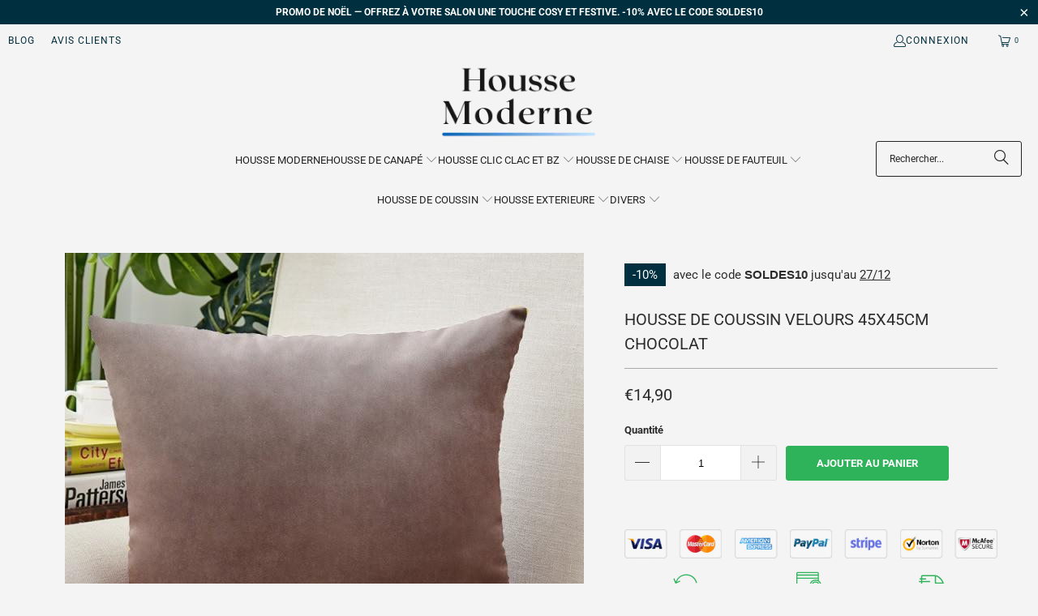

--- FILE ---
content_type: image/svg+xml
request_url: https://houssemoderne.com/cdn/shop/files/confortable.svg?v=1611930591
body_size: 904
content:
<?xml version="1.0" encoding="utf-8"?>
<!-- Generator: Adobe Illustrator 24.0.1, SVG Export Plug-In . SVG Version: 6.00 Build 0)  -->
<svg version="1.1" id="Calque_1" xmlns="http://www.w3.org/2000/svg" xmlns:xlink="http://www.w3.org/1999/xlink" x="0px" y="0px"
	 viewBox="0 0 512 512" style="enable-background:new 0 0 512 512;" xml:space="preserve">
<style type="text/css">
	.st0{fill:#535973;}
</style>
<g>
	<path class="st0" d="M328,216c-13.3,0-24,10.7-24,24s10.7,24,24,24s24-10.7,24-24C352,226.8,341.2,216,328,216z M328,248
		c-4.4,0-8-3.6-8-8s3.6-8,8-8s8,3.6,8,8C336,244.4,332.4,248,328,248z"/>
	<path class="st0" d="M496,448h-24v-72c17.7,0,32-14.3,32-32s-14.3-32-32-32V192c0-17.7-14.3-32-32-32h-41.5l-43.2-13
		c12.8-7,20.7-20.5,20.7-35V80c0-22.1-17.9-40-40-40h-16c-22.1,0-40,17.9-40,40v32c0,14.6,7.9,28,20.7,35l-43.2,13h-41.8
		c-2-13.8-13.8-24-27.7-24h-20v-24h8c4.4,0,8-3.6,8-8s-3.6-8-8-8h-8v-3.1l11.6-5.8c4-2,5.6-6.8,3.6-10.7c-2-4-6.8-5.6-10.7-3.6
		l-4.4,2.2V40c0-4.4-3.6-8-8-8c-1.6,0-3.1,0.5-4.4,1.3l-19.8,13.2c-15.7-8.6-31.9-8.6-47.6,0L68.4,33.3c-3.7-2.4-8.7-1.4-11.1,2.2
		C56.5,36.9,56,38.4,56,40v35.1l-4.4-2.2c-4-2-8.8-0.4-10.7,3.6c-2,4-0.4,8.8,3.6,10.7L56,92.9V96H40c-4.4,0-8,3.6-8,8s3.6,8,8,8h16
		v52.3c-9.9,5.7-16,16.3-16,27.7v120c-17.7,0-32,14.3-32,32s14.3,32,32,32v72H16c-4.4,0-8,3.6-8,8s3.6,8,8,8h480c4.4,0,8-3.6,8-8
		S500.4,448,496,448z M440,176c8.8,0,16,7.2,16,16v120h-25.4c0.9-2.6,1.4-5.3,1.4-8v-6.8l14.6-45.8c0.4-1.3,0.5-2.7,0.2-4
		l-12.6-61.3c-0.7-3.6-2.2-7-4.3-10.1H440z M296,80c0-13.2,10.8-24,24-24h16c11.6,0,21.5,8.3,23.6,19.6
		C343,84.1,313.2,87.1,296,87.8V80z M296,112v-8.2c13.9-0.5,42.9-2.7,64-10.9V112c0,13.2-10.8,24-24,24h-16
		C306.8,136,296,125.2,296,112z M336,152c0,4.4-3.6,8-8,8s-8-3.6-8-8H336z M245.5,180.3l60.7-18.2c5.6,12,19.8,17.3,31.8,11.7
		c5.2-2.4,9.3-6.5,11.7-11.7l45.1,13.5c0,0,0.1,0,0.1,0l15.2,4.6c4.2,1.3,7.4,4.8,8.3,9.1l12.2,59.3l-10,31.4H416v-72
		c0-13.2-10.8-24-24-24H264c-13.2,0-24,10.8-24,24v72h-4.9l-10.8-32.4l13-58.4C238.2,184.9,241.4,181.5,245.5,180.3L245.5,180.3z
		 M391,304h-16c-6.6-0.1-12.9,2.9-17.1,8h-60.8c-4.2-5.1-10.5-8.1-17.1-8h-16c-6.7,0-13.2,2.8-17.7,7.8c-3.7-0.8-6.3-4-6.3-7.8v-8
		h176v8c0,4.1-3.1,7.5-7.2,8C404.3,306.9,397.8,304,391,304z M399,327.7l-7,83.4c-10.2-3.9-21.4-4.2-31.8-0.8c0,0,6.7-74.1,6.7-74.3
		c0-4.8,0.8-16,8-16h16C395.3,320,398.8,323.4,399,327.7z M351.5,328c-0.3,2.3-2.8,32-2.8,32h-42.6c0,0-2.4-29.7-2.8-32H351.5z
		 M294.7,410.3c-10.4-3.4-21.6-3.1-31.8,0.8l-7-83.4c0.2-4.3,3.7-7.7,8-7.7h16c7.2,0,8,11.2,8,16C288,336.2,294.7,410.3,294.7,410.3
		z M256,280v-72c0-4.4,3.6-8,8-8h128c4.4,0,8,3.6,8,8v72H256z M168,152h20c6.6,0,12,5.4,12,12v35.3c-4.8-1.7-8-6.2-8-11.3v-20
		c0-4.4-3.6-8-8-8h-16V152z M72,55l11.6,7.7c2.7,1.8,6.2,1.8,8.9,0c13.3-8.9,25.8-8.9,39.1,0c2.7,1.8,6.2,1.8,8.9,0L152,55V160h-8
		v-24c0-4.4-3.6-8-8-8s-8,3.6-8,8v24H96v-24c0-4.4-3.6-8-8-8s-8,3.6-8,8v24h-8V55z M56,192c0-8.8,7.2-16,16-16h104v12
		c0,15.5,12.5,28,28,28h4c4.4,0,8-3.6,8-8v-32h9.9c-2,2.9-3.4,6.2-4.2,9.7l-13.5,60.6c-0.3,1.4-0.2,2.9,0.2,4.3l15.6,46.8v6.7
		c0,2.7,0.5,5.4,1.4,8H152c4.4,0,8-3.6,8-8v-56c0-4.4-3.6-8-8-8h-48c-4.4,0-8,3.6-8,8H80c-4.4,0-8,3.6-8,8v32c0,4.4,3.6,8,8,8h16v8
		c0,4.4,3.6,8,8,8H56V192z M144,256v40h-32v-40H144z M96,264v16h-8v-16H96z M64.7,448H56v-72h15.2L64.7,448z M40,360
		c-8.8,0-16-7.2-16-16s7.2-16,16-16h200c0,0.2,0,0.4,0,0.7l2.6,31.3H40z M232.7,448H80.8l6.6-72H244l3.7,44.5
		C239.8,427.8,234.5,437.4,232.7,448z M249,448c4.4-17.1,21.9-27.4,39-23c11.3,2.9,20.1,11.7,23,23H249z M327.7,448h-0.4
		c-1.8-10.9-7.4-20.8-15.6-28l-4-44h39.7l-4,44C335.1,427.2,329.5,437.1,327.7,448z M344,448c4.4-17.1,21.9-27.4,39-23
		c11.3,2.9,20.1,11.7,23,23H344z M422.3,448c-1.8-10.6-7.1-20.2-15-27.5L411,376h13.7l6.5,72H422.3z M456,448h-8.7l-6.5-72H456V448z
		 M412.4,360l2.6-31.3c0-0.2,0-0.4,0-0.7h57c8.8,0,16,7.2,16,16s-7.2,16-16,16H412.4z"/>
	<path class="st0" d="M136,232c4.4,0,8-3.6,8-8v-16c0-4.4-3.6-8-8-8s-8,3.6-8,8v16C128,228.4,131.6,232,136,232z"/>
	<path class="st0" d="M112,232c4.4,0,8-3.6,8-8v-16c0-4.4-3.6-8-8-8s-8,3.6-8,8v16C104,228.4,107.6,232,112,232z"/>
	<path class="st0" d="M89,88h7c4.4,0,8-3.6,8-8s-3.6-8-8-8h-7c-4.4,0-8,3.6-8,8S84.6,88,89,88z"/>
	<path class="st0" d="M129,88h7c4.4,0,8-3.6,8-8s-3.6-8-8-8h-7c-4.4,0-8,3.6-8,8S124.6,88,129,88z"/>
	<circle class="st0" cx="112" cy="96" r="8"/>
</g>
</svg>


--- FILE ---
content_type: image/svg+xml
request_url: https://cdn.shopify.com/s/files/1/0263/6270/8027/files/paiementfuru.svg
body_size: -91
content:
<?xml version="1.0" encoding="utf-8"?>
<!-- Generator: Adobe Illustrator 21.0.0, SVG Export Plug-In . SVG Version: 6.00 Build 0)  -->
<svg version="1.1" id="Capa_1" xmlns="http://www.w3.org/2000/svg" xmlns:xlink="http://www.w3.org/1999/xlink" x="0px" y="0px"
	 viewBox="0 0 494.1 494.1" style="enable-background:new 0 0 494.1 494.1;" xml:space="preserve">
<style type="text/css">
	.st0{fill:#2EB35A;}
</style>
<g>
	<path class="st0" d="M483.6,277.3h-5c-2.3-36.4-21.8-68.2-50.3-87.5c0.5-1.2,0.8-2.5,0.8-3.9V53.2c0-15.1-12.3-27.3-27.3-27.3H27.3
		C12.3,25.8,0,38.1,0,53.2v234.1c0,15.1,12.3,27.3,27.3,27.3H235v130.7c0,12.6,10.3,22.9,22.9,22.9h213.3
		c12.6,0,22.9-10.3,22.9-22.9V287.8C494.1,282,489.4,277.3,483.6,277.3z M457.5,277.3h-14.6c-3.7-40-37.5-71.4-78.4-71.4
		s-74.7,31.4-78.4,71.4h-14.6c3.8-48,44.1-85.9,93-85.9S453.7,229.3,457.5,277.3z M421.8,277.3H307.3c3.6-28.4,27.9-50.4,57.3-50.4
		S418.1,249,421.8,277.3z M21,96.2h387v38.7H21V96.2z M27.3,46.8h374.3c3.5,0,6.3,2.8,6.3,6.3v22H21v-22
		C21,49.7,23.8,46.8,27.3,46.8z M27.3,293.6c-3.5,0-6.3-2.8-6.3-6.3V155.9h387V179c-13.4-5.5-28.1-8.6-43.5-8.6
		c-60.5,0-110.2,47.3-114.1,106.9h-5c-5.8,0-10.5,4.7-10.5,10.5v5.8H27.3z M473.1,445.3c0,1-0.9,1.9-1.9,1.9H257.9
		c-1,0-1.9-0.9-1.9-1.9v-147h217.1V445.3z"/>
	<path class="st0" d="M339.6,391.1v21.5c0,13.7,11.2,24.9,24.9,24.9s24.9-11.2,24.9-24.9v-21.5c12.5-8.3,20.3-22.4,20.3-37.7
		c0-24.9-20.3-45.2-45.2-45.2c-24.9,0-45.2,20.3-45.2,45.2C319.3,368.6,327.1,382.8,339.6,391.1z M364.5,329.1
		c13.4,0,24.2,10.9,24.2,24.2c0,9.4-5.6,18.1-14.2,22c-3.7,1.7-6.1,5.4-6.1,9.5v27.6c0,2.2-1.8,3.9-3.9,3.9c-2.2,0-3.9-1.8-3.9-3.9
		v-27.6c0-4.1-2.4-7.8-6.1-9.5c-8.6-3.9-14.2-12.6-14.2-22C340.3,340,351.2,329.1,364.5,329.1z"/>
</g>
</svg>


--- FILE ---
content_type: image/svg+xml
request_url: https://houssemoderne.com/cdn/shop/files/machine-a-laver.svg?v=1611930591
body_size: 12
content:
<?xml version="1.0" encoding="utf-8"?>
<!-- Generator: Adobe Illustrator 24.0.1, SVG Export Plug-In . SVG Version: 6.00 Build 0)  -->
<svg version="1.1" id="Capa_1" xmlns="http://www.w3.org/2000/svg" xmlns:xlink="http://www.w3.org/1999/xlink" x="0px" y="0px"
	 viewBox="0 0 545.1 545.1" style="enable-background:new 0 0 545.1 545.1;" xml:space="preserve">
<style type="text/css">
	.st0{fill:#535973;}
</style>
<g>
	<path class="st0" d="M487.7,105.2c10.2,0,19.6,3.2,27.3,8.7l-17.6-79.3C493.3,13.2,478,0,457.5,0H95.9C77.6,0,61.7,14.2,57.3,34.5
		l-16.4,73.8c5.2-1.9,10.7-3.1,16.5-3.1L487.7,105.2L487.7,105.2z M431.5,25.1c15.2,0,27.5,12.3,27.5,27.5s-12.3,27.5-27.5,27.5
		S404,67.8,404,52.6S416.3,25.1,431.5,25.1z M345.4,25.1c15.2,0,27.5,12.3,27.5,27.5s-12.3,27.5-27.5,27.5S318,67.8,318,52.6
		S330.3,25.1,345.4,25.1z M239.1,28.7h47.8v19.1h-47.8V28.7z M239.1,66.9h47.8v19.1h-47.8V66.9z"/>
	<path class="st0" d="M57.4,545.1h430.3c15.8,0,28.7-12.9,28.7-28.7V153c0-3.8-0.8-7.4-2.1-10.8c-0.4-0.9-0.8-1.7-1.3-2.5
		c-1.1-2.1-2.4-4-3.9-5.7c-0.9-1-1.8-1.9-2.8-2.7c-0.3,2.1-0.7,4.3-1.2,6.3c-1.1,4.4-2.6,8.6-4.6,12.5c-0.4,0.9-0.9,1.7-1.4,2.6
		c-6.6,11.3-17.4,19.4-31.9,19.4h-370c-12.4,0-25-6.5-34.3-16c-0.7-0.7-1.3-1.4-2-2.2c-4-4.5-7.3-9.7-9.5-15.1
		c-1.8-4.2-2.9-8.5-3.3-12.9c-2.3,0.8-4.5,1.8-6.5,3.1c-1.7,1.2-3.3,2.5-4.7,4c-0.8,0.8-1.5,1.8-2.2,2.7c-3.6,4.8-5.9,10.7-5.9,17.2
		v363.4C28.7,532.2,41.6,545.1,57.4,545.1z M274.1,212.8c81.7,0,148.2,66.5,148.2,148.2s-66.5,148.2-148.2,148.2
		c-81.7,0-148.2-66.5-148.2-148.2S192.4,212.8,274.1,212.8z"/>
	<path class="st0" d="M97.1,153h366.7h3.3c1.8,0,3.5-0.3,5-0.8c10.2-3.4,15.1-17.1,15.5-27.9H67.1C68.2,138,83.5,153,97.1,153z"/>
	<path class="st0" d="M274.1,480.5c65.9,0,119.5-53.6,119.5-119.5S340,241.5,274.1,241.5c-65.9,0-119.5,53.6-119.5,119.5
		S208.2,480.5,274.1,480.5z M331.9,297.8c8,0,14.5,6.5,14.5,14.5c0,8-6.5,14.5-14.5,14.5c-8,0-14.5-6.5-14.5-14.5
		C317.4,304.3,323.9,297.8,331.9,297.8z M284.1,269.1c8,0,14.5,6.5,14.5,14.5c0,8-6.5,14.5-14.5,14.5c-8,0-14.5-6.5-14.5-14.5
		C269.5,275.7,276,269.1,284.1,269.1z M186.2,347.3c10-7.4,28.8-18.2,53.5-18c18.1,0.2,27.1,6.6,36.1,13.3c-0.1-0.8-0.3-1.7-0.3-2.5
		c0-10.5,8.5-19,19-19c10.5,0,19,8.5,19,19c0,7-3.8,13.1-9.5,16.4c3.8,0.7,8,1.2,12.8,1.3c25.7,0.4,37.3-12.7,42.4-22.9
		c2.5,8.2,3.9,17,3.9,26c0,49.2-39.9,89.1-89.1,89.1c-49.2,0-89.1-39.9-89.1-89.1C185,356.3,185.5,351.8,186.2,347.3z"/>
</g>
</svg>


--- FILE ---
content_type: image/svg+xml
request_url: https://cdn.shopify.com/s/files/1/0263/6270/8027/files/livraisonfuru.svg
body_size: -108
content:
<?xml version="1.0" encoding="utf-8"?>
<!-- Generator: Adobe Illustrator 21.0.0, SVG Export Plug-In . SVG Version: 6.00 Build 0)  -->
<svg version="1.1" id="Capa_1" xmlns="http://www.w3.org/2000/svg" xmlns:xlink="http://www.w3.org/1999/xlink" x="0px" y="0px"
	 viewBox="0 0 495.3 495.3" style="enable-background:new 0 0 495.3 495.3;" xml:space="preserve">
<style type="text/css">
	.st0{fill:#2EB35A;}
</style>
<path class="st0" d="M495.1,333.2c-1.9-9.9-19-96.6-23.2-109.3c-10.1-30.5-34.5-65.1-65.2-92.7C374.8,102.5,341.8,86,316.1,86H66
	c-13,0-23.5,10.5-23.5,23.5v36.9H25.2c-6.4,0-11.5,5.1-11.5,11.5s5.1,11.5,11.5,11.5h17.3v27.4h-31C5.1,196.9,0,202,0,208.4
	s5.1,11.5,11.5,11.5h31v115.5c0,13,10.5,23.5,23.5,23.5h28.7c4.3,28.5,28.9,50.4,58.6,50.4s54.3-21.9,58.6-50.4h105.5
	c4.3,28.5,28.9,50.4,58.6,50.4s54.3-21.9,58.6-50.4h37.3c13,0,23.5-10.5,23.5-23.5C495.3,334.7,495.2,333.9,495.1,333.2z
	 M448.7,227.5l-118.5,0V111.1C372.2,122.3,430.4,178.2,448.7,227.5z M153.3,386.3c-20,0-36.3-16.3-36.3-36.3
	c0-20,16.3-36.3,36.3-36.3s36.3,16.3,36.3,36.3C189.5,370.1,173.2,386.3,153.3,386.3z M375.9,386.3c-20,0-36.3-16.3-36.3-36.3
	s16.3-36.3,36.3-36.3s36.3,16.3,36.3,36.3C412.2,370.1,395.9,386.3,375.9,386.3z M471.2,335.9c-9.6,0-37.8,0-37.8,0
	c-6.4-25.9-29.7-45.1-57.5-45.1s-51.2,19.2-57.5,45.1H210.8c-6.4-25.9-29.7-45.1-57.5-45.1s-51.2,19.2-57.5,45.1H66
	c-0.3,0-0.5-0.2-0.5-0.5V219.9h140.9c6.4,0,11.5-5.1,11.5-11.5s-5.1-11.5-11.5-11.5H65.5v-27.4h64.9c6.4,0,11.5-5.1,11.5-11.5
	s-5.1-11.5-11.5-11.5H65.5v-36.9c0-0.3,0.2-0.5,0.5-0.5h241.3v130c0,6.4,5.1,11.5,11.5,11.5l136,0c4.9,22.4,11.6,58.2,17.4,84.7
	C472.2,335.7,471.8,335.9,471.2,335.9z"/>
</svg>


--- FILE ---
content_type: image/svg+xml
request_url: https://cdn.shopify.com/s/files/1/0263/6270/8027/files/retourfuru_d754d746-c7c8-4bf3-8223-bb6f5c79f50f.svg?409
body_size: -290
content:
<?xml version="1.0" encoding="utf-8"?>
<!-- Generator: Adobe Illustrator 21.0.0, SVG Export Plug-In . SVG Version: 6.00 Build 0)  -->
<svg version="1.1" id="Calque_1" xmlns="http://www.w3.org/2000/svg" xmlns:xlink="http://www.w3.org/1999/xlink" x="0px" y="0px"
	 viewBox="0 0 27.5 27.5" style="enable-background:new 0 0 27.5 27.5;" xml:space="preserve">
<style type="text/css">
	.st0{fill:#2EB35A;}
</style>
<title>retour</title>
<desc>Created with Sketch.</desc>
<g id="Page-1">
	<g id="NOO-HOME" transform="translate(-1168.000000, -3066.000000)">
		<g id="BANDEAU" transform="translate(47.000000, 3014.000000)">
			<g id="retour" transform="translate(1031.000000, 53.000000)">
				<g id="Path" transform="translate(91.000000, 0.000000)">
					<path class="st0" d="M1.6,12.7c0.1,0.1,0.3,0.1,0.4,0l4.3-1.9c0.3-0.1,0.4-0.5,0.3-0.7C6.5,9.7,6.2,9.6,5.9,9.7l-3,1.4
						C4.3,6.8,8.3,4,12.9,4c4.8,0,9,3.2,10.3,7.8c0.1,0.3,0.4,0.5,0.7,0.4c0.3-0.1,0.5-0.4,0.4-0.7c-1.3-5.1-6-8.6-11.3-8.6
						C7.9,2.9,3.5,6,1.9,10.7L0.6,7.6C0.5,7.3,0.2,7.1-0.1,7.2s-0.4,0.4-0.4,0.7c0,0,0,0,0,0.1l1.8,4.4C1.4,12.5,1.5,12.6,1.6,12.7z
						"/>
					<path class="st0" d="M25.9,20.7C25.9,20.7,25.9,20.7,25.9,20.7l-1.8-4.4c-0.1-0.1-0.2-0.3-0.3-0.3c-0.1-0.1-0.3,0-0.4,0
						L19.1,18c-0.3,0.1-0.4,0.4-0.3,0.7c0.1,0.3,0.4,0.4,0.7,0.3c0,0,0,0,0,0l3-1.4c-1.4,4.3-5.4,7.1-10,7.1c-4.8,0-9-3.2-10.3-7.8
						c-0.1-0.3-0.4-0.5-0.7-0.4c-0.3,0.1-0.5,0.4-0.4,0.7c1.3,5.1,6,8.6,11.3,8.6c5.1,0,9.5-3.1,11.1-7.9l1.3,3.1
						c0.1,0.3,0.4,0.4,0.7,0.3C25.9,21.3,26,21,25.9,20.7z"/>
				</g>
			</g>
		</g>
	</g>
</g>
</svg>


--- FILE ---
content_type: image/svg+xml
request_url: https://houssemoderne.com/cdn/shop/files/icon-kids-and-pets-friendly.svg?v=1611930591
body_size: 1108
content:
<?xml version="1.0" encoding="utf-8"?>
<!-- Generator: Adobe Illustrator 24.0.1, SVG Export Plug-In . SVG Version: 6.00 Build 0)  -->
<svg version="1.1" id="Layer_1" xmlns="http://www.w3.org/2000/svg" xmlns:xlink="http://www.w3.org/1999/xlink" x="0px" y="0px"
	 viewBox="0 0 34.9 36" style="enable-background:new 0 0 34.9 36;" xml:space="preserve">
<style type="text/css">
	.st0{fill:#535973;}
</style>
<g>
	<g>
		<path id="SVGID_1_" class="st0" d="M32.6,27.8c-0.3,3.9-3.6,7-7.5,7c-3.2,0-6.1-2-7.1-5.1c-0.2-0.5-1-0.5-1.1,0
			C16,33,13,35.3,9.7,35.3c-4.2,0-7.6-3.4-7.5-7.6c0-3.9,3-7.1,6.8-7.4l0,0c0.5,0,0.9-0.5,0.9-1C9.5,15,12.8,11,17.4,11
			c4.4,0,7.6,3.6,7.5,7.8c0,0.5,0.4,0.9,0.9,1C29.8,20.1,32.9,23.6,32.6,27.8L32.6,27.8z M25.6,21.8c-1.6-0.1-2.8-1.5-2.8-3.1
			c0.1-3-2.2-5.6-5.5-5.6s-5.7,2.9-5.4,6c0.2,1.7-1.1,3.1-2.8,3.3l0,0c-2.8,0.2-4.9,2.6-5,5.4c0,3,2.4,5.5,5.5,5.5
			c2.4,0,4.6-1.6,5.3-4c0.3-1.2,1.4-2,2.6-2c1.1,0,2.1,0.7,2.5,1.8c0.8,2.2,2.8,3.7,5.2,3.7c2.9,0,5.3-2.2,5.4-5.1
			C30.8,24.7,28.5,22.1,25.6,21.8L25.6,21.8z M25.1,35.2c-3.4,0-6.4-2.1-7.5-5.3c0-0.1-0.2-0.2-0.2-0.2s-0.2,0-0.2,0.2
			c-0.9,3.4-4.1,5.8-7.6,5.8c-2.1,0-4.1-0.8-5.6-2.3s-2.3-3.5-2.3-5.6c0-2,0.8-3.8,2.1-5.3c1.3-1.4,3.1-2.3,5.1-2.5l0,0
			c0.2,0,0.3-0.1,0.4-0.2c0.1-0.1,0.1-0.2,0.1-0.4c-0.2-2.2,0.5-4.4,2.1-6.1c1.5-1.7,3.6-2.6,5.8-2.6l0,0c2.2,0,4.2,0.8,5.7,2.4
			c1.5,1.5,2.3,3.6,2.2,5.8c0,0.3,0.2,0.6,0.5,0.6c2,0.2,3.9,1.1,5.3,2.7c1.4,1.6,2.1,3.6,1.9,5.7C32.7,31.9,29.3,35.2,25.1,35.2
			L25.1,35.2z M25.8,20.1c-0.7-0.1-1.2-0.6-1.2-1.4c0.1-2-0.7-3.8-2-5.2s-3.2-2.2-5.1-2.2l0,0c-2,0-3.9,0.8-5.3,2.3
			s-2.1,3.5-1.9,5.5c0,0.3-0.1,0.7-0.3,0.9c-0.2,0.3-0.6,0.4-0.9,0.5l0,0c-3.6,0.3-6.5,3.4-6.5,7.1c0,1.9,0.7,3.7,2.1,5.1
			c1.4,1.4,3.2,2.1,5.1,2.1c3.2,0,6-2.2,6.9-5.2c0.1-0.4,0.5-0.7,0.9-0.7s0.8,0.2,0.9,0.6c1,2.9,3.7,4.8,6.8,4.8
			c3.8,0,6.9-2.9,7.1-6.7C32.5,23.9,29.6,20.5,25.8,20.1L25.8,20.1z M25.1,33.1c-2.5,0-4.7-1.6-5.5-3.9c-0.3-0.9-1.2-1.6-2.2-1.6
			s-1.9,0.7-2.2,1.7c-0.7,2.5-3,4.3-5.6,4.3c-1.6,0-3-0.6-4.1-1.7c-1.1-1.1-1.7-2.6-1.7-4.2c0-3,2.4-5.5,5.3-5.7l0,0
			c0.7-0.1,1.4-0.4,1.8-0.9c0.4-0.5,0.7-1.2,0.6-1.9c-0.1-1.6,0.4-3.2,1.5-4.5c1.1-1.2,2.6-1.9,4.3-1.9c1.6,0,3.1,0.6,4.2,1.7
			c1.1,1.1,1.7,2.7,1.6,4.3c0,1.4,1,2.6,2.4,2.7c3.1,0.3,5.5,3.1,5.3,6.2C30.7,30.7,28.2,33.1,25.1,33.1L25.1,33.1z M25.6,22.2
			c-1.8-0.2-3.2-1.7-3.1-3.5c0-1.4-0.5-2.7-1.4-3.7c-1-1-2.3-1.5-3.7-1.5c-1.4,0-2.7,0.6-3.7,1.6c-1,1.1-1.5,2.5-1.3,3.9
			c0.1,0.9-0.2,1.8-0.8,2.5s-1.4,1.1-2.3,1.2l0,0c-2.6,0.2-4.6,2.4-4.6,5c0,1.4,0.5,2.7,1.5,3.6c1,1,2.2,1.5,3.6,1.5
			c2.3,0,4.3-1.5,4.9-3.7c0.4-1.3,1.6-2.2,2.9-2.2s2.4,0.8,2.9,2.1c0.7,2.1,2.6,3.4,4.8,3.4c2.7,0,4.9-2.1,5.1-4.8
			C30.4,24.9,28.3,22.4,25.6,22.2L25.6,22.2z M15.4,7.5c-0.3,2-2.2,3.3-4.2,3S7.9,8.3,8.3,6.3c0.3-1.6,2.3-5.8,4.6-5.4
			C15.3,1.3,15.7,5.9,15.4,7.5L15.4,7.5z M12.6,2.9c-0.8,0.3-2,2.6-2.2,3.7c-0.1,0.8,0.4,1.7,1.3,1.8c0.8,0.1,1.7-0.4,1.8-1.3
			C13.6,6,13.2,3.5,12.6,2.9L12.6,2.9z M15.8,7.6c-0.3,1.9-2,3.3-3.9,3.3c-0.2,0-0.5,0-0.7-0.1C9,10.4,7.5,8.4,7.9,6.2
			C8,5.4,8.6,3.9,9.5,2.6C10.6,1,11.8,0.3,13,0.5s2.1,1.3,2.5,3.1C15.9,5.1,16,6.7,15.8,7.6L15.8,7.6z M12.9,1.2
			c-2.1-0.4-4,3.7-4.2,5.1c-0.3,1.8,0.9,3.5,2.6,3.8l0,0c1.8,0.3,3.5-0.9,3.8-2.7C15.4,5.8,14.8,1.6,12.9,1.2L12.9,1.2z M13,8.5
			c-0.3,0.2-0.7,0.4-1.1,0.4c-0.1,0-0.2,0-0.3,0c-0.6-0.2-1-0.5-1.3-0.9C10,7.6,9.9,7,10,6.5c0.2-1.2,1.5-3.6,2.5-3.9l0.2-0.1
			l0.2,0.1c0.8,0.7,1.2,3.4,1,4.6C13.7,7.7,13.4,8.2,13,8.5L13,8.5z M12.5,3.4c-0.6,0.5-1.6,2.3-1.8,3.2c-0.1,0.3,0,0.6,0.2,0.9
			C11.1,7.8,11.3,8,11.7,8c0.3,0.1,0.6,0,0.9-0.2C12.8,7.7,13,7.4,13,7.1C13.2,6.1,12.9,4.1,12.5,3.4L12.5,3.4z M23.6,10.5
			c-2,0.3-3.9-1-4.2-3c-0.3-1.6,0.2-6.2,2.5-6.6c2.4-0.4,4.4,3.8,4.6,5.4C26.9,8.2,25.6,10.1,23.6,10.5L23.6,10.5z M22.3,2.9
			c-0.6,0.5-1,3.1-0.8,4.2c0.1,0.9,1,1.4,1.8,1.3s1.4-1,1.3-1.8C24.3,5.5,23,3.2,22.3,2.9L22.3,2.9z M23.7,10.8
			c-0.2,0-0.5,0.1-0.7,0.1c-1.9,0-3.6-1.4-3.9-3.3C19,6.8,19,5.1,19.4,3.7c0.5-1.9,1.4-2.9,2.5-3.1c1.1-0.3,2.3,0.4,3.4,2
			c0.9,1.2,1.4,2.7,1.6,3.6C27.3,8.4,25.8,10.4,23.7,10.8L23.7,10.8z M26.2,6.3C26,5.6,25.5,4.2,24.7,3c-0.5-0.8-1.6-2-2.7-1.8
			c-2.1,0.4-2.5,4.8-2.2,6.2c0.3,1.8,2,3,3.8,2.7C25.3,9.8,26.5,8.1,26.2,6.3L26.2,6.3z M23.3,8.8c-0.1,0-0.2,0-0.3,0
			c-0.9,0-1.7-0.7-1.9-1.6c-0.2-1.2,0.2-3.9,1-4.6l0.2-0.1l0.2,0.1C23.4,3,24.8,5.4,25,6.5c0.1,0.5,0,1-0.3,1.4
			C24.2,8.4,23.8,8.7,23.3,8.8L23.3,8.8z M22.4,3.4c-0.4,0.7-0.7,2.7-0.6,3.7c0.1,0.6,0.7,1.1,1.4,1C23.5,8,23.8,7.9,24,7.6
			c0.2-0.3,0.3-0.6,0.2-0.9C24,5.7,23,4,22.4,3.4L22.4,3.4z M4.4,17.9c-2,0-3.6-1.6-3.6-3.6c0-1.6,1.2-6.1,3.6-6.1S8,12.7,8,14.3
			C8,16.3,6.4,17.9,4.4,17.9L4.4,17.9z M4.4,10.3c-0.7,0.4-1.6,2.9-1.6,4c0,0.9,0.7,1.6,1.6,1.6S6,15.2,6,14.3
			C6,13.1,5.1,10.7,4.4,10.3L4.4,10.3z M4.4,18.3c-2.2,0-4-1.8-4-4c0-0.9,0.3-2.4,1-3.8c0.8-1.7,1.9-2.7,3.1-2.7s2.2,0.9,3,2.6
			c0.6,1.4,1,2.9,1,3.8C8.4,16.5,6.6,18.3,4.4,18.3L4.4,18.3z M4.4,8.6c-2.1,0-3.3,4.3-3.3,5.7c0,1.8,1.5,3.3,3.3,3.3
			s3.3-1.5,3.3-3.3C7.7,12.6,6.4,8.6,4.4,8.6L4.4,8.6z M4.4,16.2c-1.1,0-1.9-0.9-1.9-1.9c0-1.2,0.9-3.8,1.7-4.3l0.2-0.1L4.6,10
			c0.9,0.5,1.7,3.1,1.7,4.3C6.3,15.3,5.5,16.2,4.4,16.2L4.4,16.2z M4.4,10.8c-0.5,0.6-1.2,2.5-1.2,3.5c0,0.7,0.5,1.2,1.2,1.2
			s1.2-0.5,1.2-1.2C5.6,13.3,4.9,11.4,4.4,10.8L4.4,10.8z M30.4,17.9c-2,0-3.6-1.6-3.6-3.6c0-1.6,1.2-6.1,3.6-6.1s3.6,4.5,3.6,6.1
			C34,16.3,32.4,17.9,30.4,17.9L30.4,17.9z M30.4,10.3c-0.7,0.4-1.6,2.9-1.6,4c0,0.9,0.7,1.6,1.6,1.6s1.6-0.7,1.6-1.6
			C32,13.1,31.1,10.7,30.4,10.3L30.4,10.3z M30.4,18.3c-2.2,0-4-1.8-4-4c0-0.9,0.3-2.4,0.9-3.8c0.8-1.7,1.9-2.7,3.1-2.7
			s2.2,0.9,3,2.6c0.6,1.4,1,2.9,1,3.8C34.4,16.5,32.6,18.3,30.4,18.3L30.4,18.3z M30.4,8.6c-2.1,0-3.3,4.3-3.3,5.7
			c0,1.8,1.5,3.3,3.3,3.3c1.8,0,3.3-1.5,3.3-3.3C33.7,12.6,32.4,8.6,30.4,8.6L30.4,8.6z M30.4,16.2c-1.1,0-1.9-0.9-1.9-1.9
			c0-1.2,0.9-3.8,1.7-4.3l0.2-0.1l0.2,0.1c0.9,0.5,1.7,3.1,1.7,4.3C32.3,15.3,31.5,16.2,30.4,16.2L30.4,16.2z M30.4,10.8
			c-0.5,0.6-1.2,2.5-1.2,3.5c0,0.7,0.5,1.2,1.2,1.2s1.2-0.5,1.2-1.2C31.6,13.3,30.9,11.4,30.4,10.8L30.4,10.8z"/>
	</g>
</g>
</svg>
